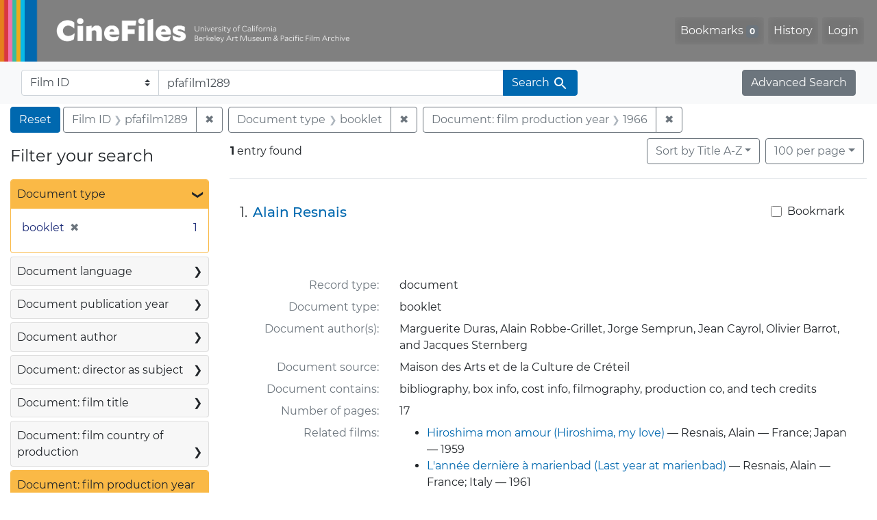

--- FILE ---
content_type: text/html; charset=UTF-8
request_url: https://cinefiles.bampfa.berkeley.edu/?f%5Bdoctype_s%5D%5B%5D=booklet&f%5Bfilmyear_ss%5D%5B%5D=1966&per_page=100&q=pfafilm1289&search_field=film_id_ss
body_size: 1876
content:
<!DOCTYPE html>
<html lang="en">
<head>
    <meta charset="utf-8">
    <meta name="viewport" content="width=device-width, initial-scale=1">
    <title></title>
    <style>
        body {
            font-family: "Arial";
        }
    </style>
    <script type="text/javascript">
    window.awsWafCookieDomainList = [];
    window.gokuProps = {
"key":"AQIDAHjcYu/GjX+QlghicBgQ/[base64]",
          "iv":"CgAHDTitzQAABgTS",
          "context":"[base64]/qXYQaw0yxi3ic12hcvQut8G2vZbWWLi4E2y9bW3fpZp/f9aqtZIChiH+qPB1w+psmeFWBFoyTn54ppKVn4tbT8JvWXUzbpWxm8BGLEGJkXmNF4Q=="
};
    </script>
    <script src="https://974b475a716f.9203e88a.us-west-2.token.awswaf.com/974b475a716f/17c49ca3d867/797901c5f1ed/challenge.js"></script>
</head>
<body>
    <div id="challenge-container"></div>
    <script type="text/javascript">
        AwsWafIntegration.saveReferrer();
        AwsWafIntegration.checkForceRefresh().then((forceRefresh) => {
            if (forceRefresh) {
                AwsWafIntegration.forceRefreshToken().then(() => {
                    window.location.reload(true);
                });
            } else {
                AwsWafIntegration.getToken().then(() => {
                    window.location.reload(true);
                });
            }
        });
    </script>
    <noscript>
        <h1>JavaScript is disabled</h1>
        In order to continue, we need to verify that you're not a robot.
        This requires JavaScript. Enable JavaScript and then reload the page.
    </noscript>
</body>
</html>

--- FILE ---
content_type: text/html; charset=utf-8
request_url: https://cinefiles.bampfa.berkeley.edu/?f%5Bdoctype_s%5D%5B%5D=booklet&f%5Bfilmyear_ss%5D%5B%5D=1966&per_page=100&q=pfafilm1289&search_field=film_id_ss
body_size: 7853
content:



<!DOCTYPE html>
<html class="no-js" lang="en">
  <head>
    <!-- Google tag (gtag.js) -->
    <!-- CS-9131 -->
    <script async src="https://www.googletagmanager.com/gtag/js?id=G-F36LY096KS"></script>
    <script>
      window.dataLayer = window.dataLayer || [];
      function gtag(){dataLayer.push(arguments);}
      gtag('js', new Date());

      gtag('config', 'G-F36LY096KS');
    </script>

    <!-- HMP-380 -->
    <script async src='https://siteimproveanalytics.com/js/siteanalyze_6294756.js'></script>

    <meta charset="utf-8">
    <meta http-equiv="Content-Type" content="text/html; charset=utf-8">
    <meta name="viewport" content="width=device-width, initial-scale=1, shrink-to-fit=no">

    <!-- Internet Explorer use the highest version available -->
    <meta http-equiv="X-UA-Compatible" content="IE=edge">

    <title>Film ID: pfafilm1289 / Document type: booklet / Document: film production year: 1966 - CineFiles Search Results</title>
    <link href="https://cinefiles.bampfa.berkeley.edu/catalog/opensearch.xml" title="CineFiles" type="application/opensearchdescription+xml" rel="search" />
    <link rel="icon" type="image/x-icon" href="/assets/favicon-1f0110409ab0fbad9ace613013f97b1a538d058ac625dd929274d5dfd74bc92f.png" />
    <link rel="stylesheet" href="/assets/application-d20ef64e485579514ca28bd1390269d6b0f037c6aa05b5cc5a8bce1180a6c68c.css" media="all" />
    <script src="/assets/application-259ee017fd9a8722ab452651f01d10bf484797daee30149bf2e2b61549316aa7.js"></script>

    <meta name="csrf-param" content="authenticity_token" />
<meta name="csrf-token" content="Mq-MFOG88bg1NF6vnqS5jV3A-18PQ127iW9BrI3O3az_CFY9NOPADvQK7Dk6C8qn9n-C0VU3Uq7cS6UUAFGrLQ" />
      <meta name="totalResults" content="1" />
<meta name="startIndex" content="0" />
<meta name="itemsPerPage" content="100" />

  <link rel="alternate" type="application/rss+xml" title="RSS for results" href="/catalog.rss?f%5Bdoctype_s%5D%5B%5D=booklet&amp;f%5Bfilmyear_ss%5D%5B%5D=1966&amp;per_page=100&amp;q=pfafilm1289&amp;search_field=film_id_ss" />
  <link rel="alternate" type="application/atom+xml" title="Atom for results" href="/catalog.atom?f%5Bdoctype_s%5D%5B%5D=booklet&amp;f%5Bfilmyear_ss%5D%5B%5D=1966&amp;per_page=100&amp;q=pfafilm1289&amp;search_field=film_id_ss" />
  <link rel="alternate" type="application/json" title="JSON" href="/catalog.json?f%5Bdoctype_s%5D%5B%5D=booklet&amp;f%5Bfilmyear_ss%5D%5B%5D=1966&amp;per_page=100&amp;q=pfafilm1289&amp;search_field=film_id_ss" />


    <meta name="twitter:card" content="summary_large_image"/>
<meta name="twitter:site" content="@bampfa"/>
  <meta property="og:url"         content="https://cinefiles.bampfa.berkeley.edu/"/>
  <meta property="og:title"       content="CineFiles" />
  <meta property="og:creator" content="UC Berkeley Art Museum and Pacific Film Archive" />
  <meta property="og:description" content="CineFiles is a free online database of film documentation and ephemera" />
  <meta property="og:image"       content="https://cinefiles.bampfa.berkeley.edu/site_image.jpg" />
  <meta property="twitter:image:alt" content="Three frames of film from Bruce Baillie's All My Life"/>



  </head>
  <body class="blacklight-catalog blacklight-catalog-index">
    <nav id="skip-link" role="navigation" aria-label="Skip links">
      <a class="element-invisible element-focusable rounded-bottom py-2 px-3" data-turbolinks="false" href="#search_field">Skip to search</a>
      <a class="element-invisible element-focusable rounded-bottom py-2 px-3" data-turbolinks="false" href="#main-container">Skip to main content</a>
          <a class="element-invisible element-focusable rounded-bottom py-2 px-3" data-turbolinks="false" href="#documents">Skip to first result</a>

    </nav>
    <nav class="navbar navbar-expand-md navbar-dark bg-dark topbar p-0 pr-3" role="navigation">
  <div class="container-fluid p-0">
    <a class="navbar-brand m-0 p-0" href="/" title="CineFiles homepage">
      <img src="/header-cinefiles.png" alt="cinefiles banner logo, with multiple color stripes at left, the word cinefiles, and the phrase university of california berkeley art museum and pacific film archive">
    </a>
    <button class="navbar-toggler" type="button" data-toggle="collapse" data-bs-toggle="collapse" data-target="#user-util-collapse" data-bs-target="#user-util-collapse" aria-controls="user-util-collapse" aria-expanded="false" aria-label="Toggle navigation">
      <span class="navbar-toggler-icon"></span>
    </button>
    <div class="collapse navbar-collapse justify-content-md-end pl-2 pl-md-0" id="user-util-collapse">
      <ul aria-label="main navigation links" class="navbar-nav">
  
    <li class="nav-item"><a id="bookmarks_nav" class="nav-link" href="/bookmarks">
  Bookmarks
<span class="badge badge-secondary bg-secondary" data-role='bookmark-counter'>0</span>
</a></li>

    <li class="nav-item"><a aria-label="Search History" class="nav-link" href="/search_history">History</a>
</li>

    <li class="nav-item">
      <a class="nav-link" href="/users/sign_in">Login</a>
    </li>
</ul>

    </div>
  </div>
</nav>

<div class="navbar navbar-search bg-light mb-1" role="search">
  <div class="container-fluid">
    <form class="search-query-form" action="https://cinefiles.bampfa.berkeley.edu/" accept-charset="UTF-8" method="get">
  <input type="hidden" name="f[doctype_s][]" value="booklet" autocomplete="off" />
<input type="hidden" name="f[filmyear_ss][]" value="1966" autocomplete="off" />
<input type="hidden" name="per_page" value="100" autocomplete="off" />
    <label for="search-bar-search_field" class="sr-only visually-hidden">Search in</label>
  <div class="input-group">
    

      <select name="search_field" id="search-bar-search_field" class="custom-select form-select search-field" autocomplete="off"><option value="text">Any field</option>
<option value="doctype_txt">Document type</option>
<option value="source_txt">Document source</option>
<option value="author_txt">Document author</option>
<option value="doclanguage_txt">Document language</option>
<option value="pubdate_txt">Document publication year</option>
<option value="director_txt">Document: director as subject</option>
<option value="title_txt">Document: film title</option>
<option value="country_txt">Document: film country</option>
<option value="filmyear_txt">Document: film year</option>
<option value="filmlanguage_txt">Document: film language</option>
<option value="docnamesubject_txt">Document name subject</option>
<option selected="selected" value="film_id_ss">Film ID</option></select>

    <input type="text" name="q" id="search-bar-q" value="pfafilm1289" placeholder="Enter a few keywords here to get started..." class="search-q q form-control rounded-0" autocomplete="on" aria-label="search for keywords" data-autocomplete-enabled="false" />

    <span class="input-group-append">
      
      <button class="btn btn-primary search-btn" type="submit" id="search-bar-search"><span class="submit-search-text">Search</span><span class="blacklight-icons blacklight-icon-search" aria-hidden="true"><?xml version="1.0"?>
<svg width="24" height="24" viewBox="0 0 24 24" role="img">
  <path fill="none" d="M0 0h24v24H0V0z"/>
  <path d="M15.5 14h-.79l-.28-.27C15.41 12.59 16 11.11 16 9.5 16 5.91 13.09 3 9.5 3S3 5.91 3 9.5 5.91 16 9.5 16c1.61 0 3.09-.59 4.23-1.57l.27.28v.79l5 4.99L20.49 19l-4.99-5zm-6 0C7.01 14 5 11.99 5 9.5S7.01 5 9.5 5 14 7.01 14 9.5 11.99 14 9.5 14z"/>
</svg>
</span></button>
    </span>
  </div>
</form>

    <a class="advanced_search btn btn-secondary" href="/advanced?f%5Bdoctype_s%5D%5B%5D=booklet&amp;f%5Bfilmyear_ss%5D%5B%5D=1966&amp;per_page=100&amp;q=pfafilm1289&amp;search_field=film_id_ss">Advanced Search</a>
  </div>
</div>

  <main id="main-container" class="container-fluid" role="main" aria-label="Main content">
      <h1 class="sr-only visually-hidden top-content-title">Search</h1>

      <div id="appliedParams" class="clearfix constraints-container">
      <h2 class="sr-only visually-hidden">Search Constraints</h2>

      <a class="catalog_startOverLink btn btn-primary" aria-label="Reset Search" href="/">Reset</a>

      <span class="constraints-label sr-only visually-hidden">You searched for:</span>
      
<span class="btn-group applied-filter constraint query">
  <span class="constraint-value btn btn-outline-secondary">
      <span class="filter-name">Film ID</span>
      <span class="filter-value">pfafilm1289</span>
  </span>
    <a class="btn btn-outline-secondary remove" href="/?f%5Bdoctype_s%5D%5B%5D=booklet&amp;f%5Bfilmyear_ss%5D%5B%5D=1966&amp;per_page=100&amp;search_field=film_id_ss">
      <span class="remove-icon" aria-hidden="true">✖</span>
      <span class="sr-only visually-hidden">
        Remove constraint Film ID: pfafilm1289
      </span>
</a></span>


<span class="btn-group applied-filter constraint filter filter-doctype_s">
  <span class="constraint-value btn btn-outline-secondary">
      <span class="filter-name">Document type</span>
      <span class="filter-value">booklet</span>
  </span>
    <a class="btn btn-outline-secondary remove" href="/?f%5Bfilmyear_ss%5D%5B%5D=1966&amp;per_page=100&amp;q=pfafilm1289&amp;search_field=film_id_ss">
      <span class="remove-icon" aria-hidden="true">✖</span>
      <span class="sr-only visually-hidden">
        Remove constraint Document type: booklet
      </span>
</a></span>



<span class="btn-group applied-filter constraint filter filter-filmyear_ss">
  <span class="constraint-value btn btn-outline-secondary">
      <span class="filter-name">Document: film production year</span>
      <span class="filter-value">1966</span>
  </span>
    <a class="btn btn-outline-secondary remove" href="/?f%5Bdoctype_s%5D%5B%5D=booklet&amp;per_page=100&amp;q=pfafilm1289&amp;search_field=film_id_ss">
      <span class="remove-icon" aria-hidden="true">✖</span>
      <span class="sr-only visually-hidden">
        Remove constraint Document: film production year: 1966
      </span>
</a></span>


    </div>



    <div class="row">
  <div class="col-md-12">
    <div id="main-flashes">
      <div class="flash_messages">
    
    
    
    
</div>

    </div>
  </div>
</div>


    <div class="row">
          <section id="content" class="col-lg-9 order-last" aria-label="search results">
      
  





<div id="sortAndPerPage" class="sort-pagination d-md-flex justify-content-between" role="navigation" aria-label="Results">
  <section class="pagination">
      <div class="page-links">
      <span class="page-entries">
        <strong>1</strong> entry found
      </span>
    </div>

</section>

  <div class="search-widgets">
          <div id="sort-dropdown" class="btn-group sort-dropdown">
  <button name="button" type="submit" class="btn btn-outline-secondary dropdown-toggle" aria-expanded="false" data-toggle="dropdown" data-bs-toggle="dropdown">Sort<span class="d-none d-sm-inline"> by Title A-Z</span><span class="caret"></span></button>

  <div class="dropdown-menu" role="menu">
      <a class="dropdown-item active" role="menuitem" aria-current="page" href="/?f%5Bdoctype_s%5D%5B%5D=booklet&amp;f%5Bfilmyear_ss%5D%5B%5D=1966&amp;per_page=100&amp;q=pfafilm1289&amp;search_field=film_id_ss&amp;sort=common_title_ss+asc">Title A-Z</a>
      <a class="dropdown-item " role="menuitem" href="/?f%5Bdoctype_s%5D%5B%5D=booklet&amp;f%5Bfilmyear_ss%5D%5B%5D=1966&amp;per_page=100&amp;q=pfafilm1289&amp;search_field=film_id_ss&amp;sort=common_title_ss+desc">Title Z-A</a>
      <a class="dropdown-item " role="menuitem" href="/?f%5Bdoctype_s%5D%5B%5D=booklet&amp;f%5Bfilmyear_ss%5D%5B%5D=1966&amp;per_page=100&amp;q=pfafilm1289&amp;search_field=film_id_ss&amp;sort=pubdatescalar_s+asc">Document publication date</a>
      <a class="dropdown-item " role="menuitem" href="/?f%5Bdoctype_s%5D%5B%5D=booklet&amp;f%5Bfilmyear_ss%5D%5B%5D=1966&amp;per_page=100&amp;q=pfafilm1289&amp;search_field=film_id_ss&amp;sort=film_year_ss+asc">Film release date</a>
  </div>
</div>



          <span class="sr-only visually-hidden">Number of results to display per page</span>
  <div id="per_page-dropdown" class="btn-group per_page-dropdown">
  <button name="button" type="submit" class="btn btn-outline-secondary dropdown-toggle" aria-expanded="false" data-toggle="dropdown" data-bs-toggle="dropdown">100<span class="sr-only visually-hidden"> per page</span><span class="d-none d-sm-inline"> per page</span><span class="caret"></span></button>

  <div class="dropdown-menu" role="menu">
      <a class="dropdown-item " role="menuitem" href="/?f%5Bdoctype_s%5D%5B%5D=booklet&amp;f%5Bfilmyear_ss%5D%5B%5D=1966&amp;per_page=10&amp;q=pfafilm1289&amp;search_field=film_id_ss">10<span class="sr-only visually-hidden"> per page</span></a>
      <a class="dropdown-item " role="menuitem" href="/?f%5Bdoctype_s%5D%5B%5D=booklet&amp;f%5Bfilmyear_ss%5D%5B%5D=1966&amp;per_page=20&amp;q=pfafilm1289&amp;search_field=film_id_ss">20<span class="sr-only visually-hidden"> per page</span></a>
      <a class="dropdown-item " role="menuitem" href="/?f%5Bdoctype_s%5D%5B%5D=booklet&amp;f%5Bfilmyear_ss%5D%5B%5D=1966&amp;per_page=50&amp;q=pfafilm1289&amp;search_field=film_id_ss">50<span class="sr-only visually-hidden"> per page</span></a>
      <a class="dropdown-item active" role="menuitem" aria-current="page" href="/?f%5Bdoctype_s%5D%5B%5D=booklet&amp;f%5Bfilmyear_ss%5D%5B%5D=1966&amp;per_page=100&amp;q=pfafilm1289&amp;search_field=film_id_ss">100<span class="sr-only visually-hidden"> per page</span></a>
  </div>
</div>


        

</div>
</div>


<h2 class="sr-only visually-hidden">Search Results</h2>

  <div id="documents" class="documents-list" tabindex="-1">
  <article data-document-id="45376" data-document-counter="1" itemscope="itemscope" itemtype="http://schema.org/Thing" class="document document-position-1">
  
        <div class="documentHeader row">

  <h3 class="index_title document-title-heading col-sm-9 col-lg-10">
      <span class="document-counter">
        1. 
      </span>
    <a data-context-href="/catalog/45376/track?counter=1&amp;document_id=45376&amp;per_page=100&amp;search_id=129919828" href="/catalog/45376">Alain Resnais</a>
  </h3>

      <div class="index-document-functions col-sm-3 col-lg-2">
        <form class="bookmark-toggle" data-doc-id="45376" data-present="In Bookmarks&lt;span class=&quot;sr-only&quot;&gt;: document titled Alain Resnais. Search result 1&lt;/span&gt;" data-absent="Bookmark &lt;span class=&quot;sr-only&quot;&gt;document titled Alain Resnais. Search result 1&lt;/span&gt;" data-inprogress="Saving..." action="/bookmarks/45376" accept-charset="UTF-8" method="post"><input type="hidden" name="_method" value="put" autocomplete="off" /><input type="hidden" name="authenticity_token" value="ygG1G8wP2PiB0lGeCo0hRl01aK2mj2UloPXLtiHZ4OzbB-7V_Okuup0Zf9ISZwdcX3ExEGA02L5-giSFm6MYvQ" autocomplete="off" />
  <input type="submit" name="commit" value="Bookmark" id="bookmark_toggle_45376" class="bookmark-add btn btn-outline-secondary" data-disable-with="Bookmark" />
</form>


</div>

</div>


  <div class="document-thumbnail">
      <a data-context-href="/catalog/45376/track?counter=1&amp;document_id=45376&amp;per_page=100&amp;search_id=129919828" aria-hidden="true" tabindex="-1" href="/catalog/45376"><img alt="booklet page 1 of 17 titled Alain Resnais, source: Maison des Arts et de la Culture de Créteil" src="https://webapps.cspace.berkeley.edu/cinefiles/imageserver/blobs/ffd23456-25b5-458d-a1c6/derivatives/Medium/content" /></a>
  </div>

<dl class="document-metadata dl-invert row">
    <dt class="blacklight-common_doctype_s col-md-3">    Record type:
</dt>
  <dd class="col-md-9 blacklight-common_doctype_s">    document
</dd>

    <dt class="blacklight-doctype_s col-md-3">    Document type:
</dt>
  <dd class="col-md-9 blacklight-doctype_s">    booklet
</dd>

    <dt class="blacklight-author_ss col-md-3">    Document author(s):
</dt>
  <dd class="col-md-9 blacklight-author_ss">    Marguerite Duras, Alain Robbe-Grillet, Jorge Semprun, Jean Cayrol, Olivier Barrot, and Jacques Sternberg
</dd>

    <dt class="blacklight-source_s col-md-3">    Document source:
</dt>
  <dd class="col-md-9 blacklight-source_s">    Maison des Arts et de la Culture de Créteil
</dd>

    <dt class="blacklight-has_ss col-md-3">    Document contains:
</dt>
  <dd class="col-md-9 blacklight-has_ss">    bibliography, box info, cost info, filmography, production co, and tech credits
</dd>

    <dt class="blacklight-pages_s col-md-3">    Number of pages:
</dt>
  <dd class="col-md-9 blacklight-pages_s">    17
</dd>

    <dt class="blacklight-film_info_ss col-md-3">    Related films:
</dt>
  <dd class="col-md-9 blacklight-film_info_ss">    <div><ul><li><a href="/catalog/pfafilm9127">Hiroshima mon amour (Hiroshima, my love)</a> — Resnais, Alain — France; Japan — 1959</li><li><a href="/catalog/pfafilm1289">L&#39;année dernière à marienbad (Last year at marienbad)</a> — Resnais, Alain — France; Italy — 1961</li><li><a href="/catalog/pfafilm14067">Muriel ou le temps d&#39;un retour (Muriel, or the time of return)</a> — Resnais, Alain — France — 1963</li><li><a href="/catalog/pfafilm30626">La guerre est finie (The war is over)</a> — Resnais, Alain — France; Sweden — 1966</li><li><a href="/catalog/pfafilm30627">Je t&#39;aime, je t&#39;aime (I love you, I love you)</a> — Resnais, Alain — France — 1968</li><li><a href="/catalog/pfafilm30633">Stavisky</a> — Resnais, Alain — France; Italy — 1974</li></ul></div>
</dd>

</dl>



  
</article>
</div>





    </section>

    <section id="sidebar" class="page-sidebar col-lg-3 order-first" aria-label="limit your search">
          <div id="facets" class="facets sidenav facets-toggleable-md">
  <div class="facets-header">
    <h2 class="facets-heading">Filter your search</h2>

    <button class="navbar-toggler navbar-toggler-right" type="button" data-toggle="collapse" data-target="#facet-panel-collapse" data-bs-toggle="collapse" data-bs-target="#facet-panel-collapse" aria-controls="facet-panel-collapse" aria-expanded="false" aria-label="Toggle facets">
      <span class="navbar-toggler-icon"></span>
</button>  </div>

  <div id="facet-panel-collapse" class="facets-collapse collapse">
      <div class="card facet-limit blacklight-doctype_s facet-limit-active">
  <h3 class="card-header p-0 facet-field-heading" id="facet-doctype_s-header">
    <button
      type="button"
      class="btn w-100 d-block btn-block p-2 text-start text-left collapse-toggle "
      data-toggle="collapse"
      data-bs-toggle="collapse"
      data-target="#facet-doctype_s"
      data-bs-target="#facet-doctype_s"
      aria-expanded="true"
    >
          Document type

      <span aria-hidden="true">❯</span>
    </button>
  </h3>
  <div
    id="facet-doctype_s"
    aria-labelledby="facet-doctype_s-header"
    class="panel-collapse facet-content collapse show"
    role="region"
  >
    <div class="card-body">
              
    <ul aria-label="Document type options" class="facet-values list-unstyled">
      <li><span class="facet-label"><span class="selected">booklet</span><a class="remove" rel="nofollow" href="/?f%5Bfilmyear_ss%5D%5B%5D=1966&amp;per_page=100&amp;q=pfafilm1289&amp;search_field=film_id_ss"><span class="remove-icon" aria-hidden="true">✖</span><span class="sr-only visually-hidden">Remove constraint Document type: booklet</span></a></span><span class="selected facet-count">1<span class="sr-only"> objects</span></span></li>
    </ul>




    </div>
  </div>
</div>

<div class="card facet-limit blacklight-doclanguage_ss ">
  <h3 class="card-header p-0 facet-field-heading" id="facet-doclanguage_ss-header">
    <button
      type="button"
      class="btn w-100 d-block btn-block p-2 text-start text-left collapse-toggle collapsed"
      data-toggle="collapse"
      data-bs-toggle="collapse"
      data-target="#facet-doclanguage_ss"
      data-bs-target="#facet-doclanguage_ss"
      aria-expanded="false"
    >
          Document language

      <span aria-hidden="true">❯</span>
    </button>
  </h3>
  <div
    id="facet-doclanguage_ss"
    aria-labelledby="facet-doclanguage_ss-header"
    class="panel-collapse facet-content collapse "
    role="region"
  >
    <div class="card-body">
              
    <ul aria-label="Document language options" class="facet-values list-unstyled">
      <li><span class="facet-label"><a class="facet-select" rel="nofollow" href="/?f%5Bdoclanguage_ss%5D%5B%5D=French&amp;f%5Bdoctype_s%5D%5B%5D=booklet&amp;f%5Bfilmyear_ss%5D%5B%5D=1966&amp;per_page=100&amp;q=pfafilm1289&amp;search_field=film_id_ss">French</a></span><span class="facet-count">1<span class="sr-only"> objects</span></span></li>
    </ul>




    </div>
  </div>
</div>

<div class="card facet-limit blacklight-pubdate_i ">
  <h3 class="card-header p-0 facet-field-heading" id="facet-pubdate_i-header">
    <button
      type="button"
      class="btn w-100 d-block btn-block p-2 text-start text-left collapse-toggle collapsed"
      data-toggle="collapse"
      data-bs-toggle="collapse"
      data-target="#facet-pubdate_i"
      data-bs-target="#facet-pubdate_i"
      aria-expanded="false"
    >
          Document publication year

      <span aria-hidden="true">❯</span>
    </button>
  </h3>
  <div
    id="facet-pubdate_i"
    aria-labelledby="facet-pubdate_i-header"
    class="panel-collapse facet-content collapse "
    role="region"
  >
    <div class="card-body">
          <div class="limit_content range_limit pubdate_i-config blrl-plot-config">

      <!-- no results profile if missing is selected -->
        <!-- you can hide this if you want, but it has to be on page if you want
             JS slider and calculated facets to show up, JS sniffs it. -->
        <div class="profile">
        </div>

        <form class="range_limit subsection form-inline range_pubdate_i d-flex justify-content-center" action="https://cinefiles.bampfa.berkeley.edu/" accept-charset="UTF-8" method="get">
  <input type="hidden" name="f[doctype_s][]" value="booklet" autocomplete="off" />
<input type="hidden" name="f[filmyear_ss][]" value="1966" autocomplete="off" />
<input type="hidden" name="per_page" value="100" autocomplete="off" />
<input type="hidden" name="q" value="pfafilm1289" autocomplete="off" />
<input type="hidden" name="search_field" value="film_id_ss" autocomplete="off" />

  <div class="input-group input-group-sm mb-3 flex-nowrap range-limit-input-group">
    <input type="number" name="range[pubdate_i][begin]" id="range-pubdate_i-begin" class="form-control text-center range_begin" /><label class="sr-only visually-hidden" for="range-pubdate_i-begin">Document publication year range begin</label>
    <input type="number" name="range[pubdate_i][end]" id="range-pubdate_i-end" class="form-control text-center range_end" /><label class="sr-only visually-hidden" for="range-pubdate_i-end">Document publication year range end</label>
    <div class="input-group-append">
      <input type="submit" value="Apply" class="submit btn btn-secondary" aria-label="Apply Document publication year range limits" data-disable-with="Apply" />
    </div>
  </div>
</form>

        <div class="more_facets"><a data-blacklight-modal="trigger" href="/catalog/facet/pubdate_i?f%5Bdoctype_s%5D%5B%5D=booklet&amp;f%5Bfilmyear_ss%5D%5B%5D=1966&amp;per_page=100&amp;q=pfafilm1289&amp;search_field=film_id_ss">View larger <span aria-hidden="true">&raquo;</span><span class="sr-only">Document publication year</span></a></div>

          <ul class="facet-values list-unstyled missing subsection">
  <li><span class="facet-label"><a class="facet-select" rel="nofollow" href="/?f%5Bdoctype_s%5D%5B%5D=booklet&amp;f%5Bfilmyear_ss%5D%5B%5D=1966&amp;per_page=100&amp;q=pfafilm1289&amp;range%5B-pubdate_i%5D%5B%5D=%5B%2A+TO+%2A%5D&amp;search_field=film_id_ss">[Missing]</a></span><span class="facet-count">1<span class="sr-only"> objects</span></span></li>
</ul>

    </div>


    </div>
  </div>
</div>

<div class="card facet-limit blacklight-author_ss ">
  <h3 class="card-header p-0 facet-field-heading" id="facet-author_ss-header">
    <button
      type="button"
      class="btn w-100 d-block btn-block p-2 text-start text-left collapse-toggle collapsed"
      data-toggle="collapse"
      data-bs-toggle="collapse"
      data-target="#facet-author_ss"
      data-bs-target="#facet-author_ss"
      aria-expanded="false"
    >
          Document author

      <span aria-hidden="true">❯</span>
    </button>
  </h3>
  <div
    id="facet-author_ss"
    aria-labelledby="facet-author_ss-header"
    class="panel-collapse facet-content collapse "
    role="region"
  >
    <div class="card-body">
              
    <ul aria-label="Document author options" class="facet-values list-unstyled">
      <li><span class="facet-label"><a class="facet-select" rel="nofollow" href="/?f%5Bauthor_ss%5D%5B%5D=Alain+Robbe-Grillet&amp;f%5Bdoctype_s%5D%5B%5D=booklet&amp;f%5Bfilmyear_ss%5D%5B%5D=1966&amp;per_page=100&amp;q=pfafilm1289&amp;search_field=film_id_ss">Alain Robbe-Grillet</a></span><span class="facet-count">1<span class="sr-only"> objects</span></span></li><li><span class="facet-label"><a class="facet-select" rel="nofollow" href="/?f%5Bauthor_ss%5D%5B%5D=Jacques+Sternberg&amp;f%5Bdoctype_s%5D%5B%5D=booklet&amp;f%5Bfilmyear_ss%5D%5B%5D=1966&amp;per_page=100&amp;q=pfafilm1289&amp;search_field=film_id_ss">Jacques Sternberg</a></span><span class="facet-count">1<span class="sr-only"> objects</span></span></li><li><span class="facet-label"><a class="facet-select" rel="nofollow" href="/?f%5Bauthor_ss%5D%5B%5D=Jean+Cayrol&amp;f%5Bdoctype_s%5D%5B%5D=booklet&amp;f%5Bfilmyear_ss%5D%5B%5D=1966&amp;per_page=100&amp;q=pfafilm1289&amp;search_field=film_id_ss">Jean Cayrol</a></span><span class="facet-count">1<span class="sr-only"> objects</span></span></li><li><span class="facet-label"><a class="facet-select" rel="nofollow" href="/?f%5Bauthor_ss%5D%5B%5D=Jorge+Semprun&amp;f%5Bdoctype_s%5D%5B%5D=booklet&amp;f%5Bfilmyear_ss%5D%5B%5D=1966&amp;per_page=100&amp;q=pfafilm1289&amp;search_field=film_id_ss">Jorge Semprun</a></span><span class="facet-count">1<span class="sr-only"> objects</span></span></li><li><span class="facet-label"><a class="facet-select" rel="nofollow" href="/?f%5Bauthor_ss%5D%5B%5D=Marguerite+Duras&amp;f%5Bdoctype_s%5D%5B%5D=booklet&amp;f%5Bfilmyear_ss%5D%5B%5D=1966&amp;per_page=100&amp;q=pfafilm1289&amp;search_field=film_id_ss">Marguerite Duras</a></span><span class="facet-count">1<span class="sr-only"> objects</span></span></li><li><span class="facet-label"><a class="facet-select" rel="nofollow" href="/?f%5Bauthor_ss%5D%5B%5D=Olivier+Barrot&amp;f%5Bdoctype_s%5D%5B%5D=booklet&amp;f%5Bfilmyear_ss%5D%5B%5D=1966&amp;per_page=100&amp;q=pfafilm1289&amp;search_field=film_id_ss">Olivier Barrot</a></span><span class="facet-count">1<span class="sr-only"> objects</span></span></li>
    </ul>




    </div>
  </div>
</div>

<div class="card facet-limit blacklight-director_ss ">
  <h3 class="card-header p-0 facet-field-heading" id="facet-director_ss-header">
    <button
      type="button"
      class="btn w-100 d-block btn-block p-2 text-start text-left collapse-toggle collapsed"
      data-toggle="collapse"
      data-bs-toggle="collapse"
      data-target="#facet-director_ss"
      data-bs-target="#facet-director_ss"
      aria-expanded="false"
    >
          Document: director as subject

      <span aria-hidden="true">❯</span>
    </button>
  </h3>
  <div
    id="facet-director_ss"
    aria-labelledby="facet-director_ss-header"
    class="panel-collapse facet-content collapse "
    role="region"
  >
    <div class="card-body">
              
    <ul aria-label="Document: director as subject options" class="facet-values list-unstyled">
      <li><span class="facet-label"><a class="facet-select" rel="nofollow" href="/?f%5Bdirector_ss%5D%5B%5D=Resnais%2C+Alain&amp;f%5Bdoctype_s%5D%5B%5D=booklet&amp;f%5Bfilmyear_ss%5D%5B%5D=1966&amp;per_page=100&amp;q=pfafilm1289&amp;search_field=film_id_ss">Resnais, Alain</a></span><span class="facet-count">1<span class="sr-only"> objects</span></span></li>
    </ul>




    </div>
  </div>
</div>

<div class="card facet-limit blacklight-filmtitle_ss ">
  <h3 class="card-header p-0 facet-field-heading" id="facet-filmtitle_ss-header">
    <button
      type="button"
      class="btn w-100 d-block btn-block p-2 text-start text-left collapse-toggle collapsed"
      data-toggle="collapse"
      data-bs-toggle="collapse"
      data-target="#facet-filmtitle_ss"
      data-bs-target="#facet-filmtitle_ss"
      aria-expanded="false"
    >
          Document: film title

      <span aria-hidden="true">❯</span>
    </button>
  </h3>
  <div
    id="facet-filmtitle_ss"
    aria-labelledby="facet-filmtitle_ss-header"
    class="panel-collapse facet-content collapse "
    role="region"
  >
    <div class="card-body">
              
    <ul aria-label="Document: film title options" class="facet-values list-unstyled">
      <li><span class="facet-label"><a class="facet-select" rel="nofollow" href="/?f%5Bdoctype_s%5D%5B%5D=booklet&amp;f%5Bfilmtitle_ss%5D%5B%5D=Hiroshima+mon+amour+%28Hiroshima%2C+my+love%29&amp;f%5Bfilmyear_ss%5D%5B%5D=1966&amp;per_page=100&amp;q=pfafilm1289&amp;search_field=film_id_ss">Hiroshima mon amour (Hiroshima, my love)</a></span><span class="facet-count">1<span class="sr-only"> objects</span></span></li><li><span class="facet-label"><a class="facet-select" rel="nofollow" href="/?f%5Bdoctype_s%5D%5B%5D=booklet&amp;f%5Bfilmtitle_ss%5D%5B%5D=Je+t%27aime%2C+je+t%27aime+%28I+love+you%2C+I+love+you%29&amp;f%5Bfilmyear_ss%5D%5B%5D=1966&amp;per_page=100&amp;q=pfafilm1289&amp;search_field=film_id_ss">Je t&#39;aime, je t&#39;aime (I love you, I love you)</a></span><span class="facet-count">1<span class="sr-only"> objects</span></span></li><li><span class="facet-label"><a class="facet-select" rel="nofollow" href="/?f%5Bdoctype_s%5D%5B%5D=booklet&amp;f%5Bfilmtitle_ss%5D%5B%5D=L%27ann%C3%A9e+derni%C3%A8re+%C3%A0+marienbad+%28Last+year+at+marienbad%29&amp;f%5Bfilmyear_ss%5D%5B%5D=1966&amp;per_page=100&amp;q=pfafilm1289&amp;search_field=film_id_ss">L&#39;année dernière à marienbad (Last year at marienbad)</a></span><span class="facet-count">1<span class="sr-only"> objects</span></span></li><li><span class="facet-label"><a class="facet-select" rel="nofollow" href="/?f%5Bdoctype_s%5D%5B%5D=booklet&amp;f%5Bfilmtitle_ss%5D%5B%5D=La+guerre+est+finie+%28The+war+is+over%29&amp;f%5Bfilmyear_ss%5D%5B%5D=1966&amp;per_page=100&amp;q=pfafilm1289&amp;search_field=film_id_ss">La guerre est finie (The war is over)</a></span><span class="facet-count">1<span class="sr-only"> objects</span></span></li><li><span class="facet-label"><a class="facet-select" rel="nofollow" href="/?f%5Bdoctype_s%5D%5B%5D=booklet&amp;f%5Bfilmtitle_ss%5D%5B%5D=Muriel+ou+le+temps+d%27un+retour+%28Muriel%2C+or+the+time+of+return%29&amp;f%5Bfilmyear_ss%5D%5B%5D=1966&amp;per_page=100&amp;q=pfafilm1289&amp;search_field=film_id_ss">Muriel ou le temps d&#39;un retour (Muriel, or the time of return)</a></span><span class="facet-count">1<span class="sr-only"> objects</span></span></li><li><span class="facet-label"><a class="facet-select" rel="nofollow" href="/?f%5Bdoctype_s%5D%5B%5D=booklet&amp;f%5Bfilmtitle_ss%5D%5B%5D=Stavisky&amp;f%5Bfilmyear_ss%5D%5B%5D=1966&amp;per_page=100&amp;q=pfafilm1289&amp;search_field=film_id_ss">Stavisky</a></span><span class="facet-count">1<span class="sr-only"> objects</span></span></li>
    </ul>




    </div>
  </div>
</div>

<div class="card facet-limit blacklight-country_ss ">
  <h3 class="card-header p-0 facet-field-heading" id="facet-country_ss-header">
    <button
      type="button"
      class="btn w-100 d-block btn-block p-2 text-start text-left collapse-toggle collapsed"
      data-toggle="collapse"
      data-bs-toggle="collapse"
      data-target="#facet-country_ss"
      data-bs-target="#facet-country_ss"
      aria-expanded="false"
    >
          Document: film country of production

      <span aria-hidden="true">❯</span>
    </button>
  </h3>
  <div
    id="facet-country_ss"
    aria-labelledby="facet-country_ss-header"
    class="panel-collapse facet-content collapse "
    role="region"
  >
    <div class="card-body">
              
    <ul aria-label="Document: film country of production options" class="facet-values list-unstyled">
      <li><span class="facet-label"><a class="facet-select" rel="nofollow" href="/?f%5Bcountry_ss%5D%5B%5D=France&amp;f%5Bdoctype_s%5D%5B%5D=booklet&amp;f%5Bfilmyear_ss%5D%5B%5D=1966&amp;per_page=100&amp;q=pfafilm1289&amp;search_field=film_id_ss">France</a></span><span class="facet-count">1<span class="sr-only"> objects</span></span></li><li><span class="facet-label"><a class="facet-select" rel="nofollow" href="/?f%5Bcountry_ss%5D%5B%5D=Italy&amp;f%5Bdoctype_s%5D%5B%5D=booklet&amp;f%5Bfilmyear_ss%5D%5B%5D=1966&amp;per_page=100&amp;q=pfafilm1289&amp;search_field=film_id_ss">Italy</a></span><span class="facet-count">1<span class="sr-only"> objects</span></span></li><li><span class="facet-label"><a class="facet-select" rel="nofollow" href="/?f%5Bcountry_ss%5D%5B%5D=Japan&amp;f%5Bdoctype_s%5D%5B%5D=booklet&amp;f%5Bfilmyear_ss%5D%5B%5D=1966&amp;per_page=100&amp;q=pfafilm1289&amp;search_field=film_id_ss">Japan</a></span><span class="facet-count">1<span class="sr-only"> objects</span></span></li><li><span class="facet-label"><a class="facet-select" rel="nofollow" href="/?f%5Bcountry_ss%5D%5B%5D=Sweden&amp;f%5Bdoctype_s%5D%5B%5D=booklet&amp;f%5Bfilmyear_ss%5D%5B%5D=1966&amp;per_page=100&amp;q=pfafilm1289&amp;search_field=film_id_ss">Sweden</a></span><span class="facet-count">1<span class="sr-only"> objects</span></span></li>
    </ul>




    </div>
  </div>
</div>

<div class="card facet-limit blacklight-filmyear_ss facet-limit-active">
  <h3 class="card-header p-0 facet-field-heading" id="facet-filmyear_ss-header">
    <button
      type="button"
      class="btn w-100 d-block btn-block p-2 text-start text-left collapse-toggle "
      data-toggle="collapse"
      data-bs-toggle="collapse"
      data-target="#facet-filmyear_ss"
      data-bs-target="#facet-filmyear_ss"
      aria-expanded="true"
    >
          Document: film production year

      <span aria-hidden="true">❯</span>
    </button>
  </h3>
  <div
    id="facet-filmyear_ss"
    aria-labelledby="facet-filmyear_ss-header"
    class="panel-collapse facet-content collapse show"
    role="region"
  >
    <div class="card-body">
              
    <ul aria-label="Document: film production year options" class="facet-values list-unstyled">
      <li><span class="facet-label"><a class="facet-select" rel="nofollow" href="/?f%5Bdoctype_s%5D%5B%5D=booklet&amp;f%5Bfilmyear_ss%5D%5B%5D=1966&amp;f%5Bfilmyear_ss%5D%5B%5D=1959&amp;per_page=100&amp;q=pfafilm1289&amp;search_field=film_id_ss">1959</a></span><span class="facet-count">1<span class="sr-only"> objects</span></span></li><li><span class="facet-label"><a class="facet-select" rel="nofollow" href="/?f%5Bdoctype_s%5D%5B%5D=booklet&amp;f%5Bfilmyear_ss%5D%5B%5D=1966&amp;f%5Bfilmyear_ss%5D%5B%5D=1961&amp;per_page=100&amp;q=pfafilm1289&amp;search_field=film_id_ss">1961</a></span><span class="facet-count">1<span class="sr-only"> objects</span></span></li><li><span class="facet-label"><a class="facet-select" rel="nofollow" href="/?f%5Bdoctype_s%5D%5B%5D=booklet&amp;f%5Bfilmyear_ss%5D%5B%5D=1966&amp;f%5Bfilmyear_ss%5D%5B%5D=1963&amp;per_page=100&amp;q=pfafilm1289&amp;search_field=film_id_ss">1963</a></span><span class="facet-count">1<span class="sr-only"> objects</span></span></li><li><span class="facet-label"><span class="selected">1966</span><a class="remove" rel="nofollow" href="/?f%5Bdoctype_s%5D%5B%5D=booklet&amp;per_page=100&amp;q=pfafilm1289&amp;search_field=film_id_ss"><span class="remove-icon" aria-hidden="true">✖</span><span class="sr-only visually-hidden">Remove constraint Document: film production year: 1966</span></a></span><span class="selected facet-count">1<span class="sr-only"> objects</span></span></li><li><span class="facet-label"><a class="facet-select" rel="nofollow" href="/?f%5Bdoctype_s%5D%5B%5D=booklet&amp;f%5Bfilmyear_ss%5D%5B%5D=1966&amp;f%5Bfilmyear_ss%5D%5B%5D=1968&amp;per_page=100&amp;q=pfafilm1289&amp;search_field=film_id_ss">1968</a></span><span class="facet-count">1<span class="sr-only"> objects</span></span></li><li><span class="facet-label"><a class="facet-select" rel="nofollow" href="/?f%5Bdoctype_s%5D%5B%5D=booklet&amp;f%5Bfilmyear_ss%5D%5B%5D=1966&amp;f%5Bfilmyear_ss%5D%5B%5D=1974&amp;per_page=100&amp;q=pfafilm1289&amp;search_field=film_id_ss">1974</a></span><span class="facet-count">1<span class="sr-only"> objects</span></span></li>
    </ul>




    </div>
  </div>
</div>

<div class="card facet-limit blacklight-filmlanguage_ss ">
  <h3 class="card-header p-0 facet-field-heading" id="facet-filmlanguage_ss-header">
    <button
      type="button"
      class="btn w-100 d-block btn-block p-2 text-start text-left collapse-toggle collapsed"
      data-toggle="collapse"
      data-bs-toggle="collapse"
      data-target="#facet-filmlanguage_ss"
      data-bs-target="#facet-filmlanguage_ss"
      aria-expanded="false"
    >
          Document: film language

      <span aria-hidden="true">❯</span>
    </button>
  </h3>
  <div
    id="facet-filmlanguage_ss"
    aria-labelledby="facet-filmlanguage_ss-header"
    class="panel-collapse facet-content collapse "
    role="region"
  >
    <div class="card-body">
              
    <ul aria-label="Document: film language options" class="facet-values list-unstyled">
      <li><span class="facet-label"><a class="facet-select" rel="nofollow" href="/?f%5Bdoctype_s%5D%5B%5D=booklet&amp;f%5Bfilmlanguage_ss%5D%5B%5D=English&amp;f%5Bfilmyear_ss%5D%5B%5D=1966&amp;per_page=100&amp;q=pfafilm1289&amp;search_field=film_id_ss">English</a></span><span class="facet-count">1<span class="sr-only"> objects</span></span></li><li><span class="facet-label"><a class="facet-select" rel="nofollow" href="/?f%5Bdoctype_s%5D%5B%5D=booklet&amp;f%5Bfilmlanguage_ss%5D%5B%5D=French&amp;f%5Bfilmyear_ss%5D%5B%5D=1966&amp;per_page=100&amp;q=pfafilm1289&amp;search_field=film_id_ss">French</a></span><span class="facet-count">1<span class="sr-only"> objects</span></span></li><li><span class="facet-label"><a class="facet-select" rel="nofollow" href="/?f%5Bdoctype_s%5D%5B%5D=booklet&amp;f%5Bfilmlanguage_ss%5D%5B%5D=Japanese&amp;f%5Bfilmyear_ss%5D%5B%5D=1966&amp;per_page=100&amp;q=pfafilm1289&amp;search_field=film_id_ss">Japanese</a></span><span class="facet-count">1<span class="sr-only"> objects</span></span></li>
    </ul>




    </div>
  </div>
</div>

<div class="card facet-limit blacklight-film_year_i ">
  <h3 class="card-header p-0 facet-field-heading" id="facet-film_year_i-header">
    <button
      type="button"
      class="btn w-100 d-block btn-block p-2 text-start text-left collapse-toggle collapsed"
      data-toggle="collapse"
      data-bs-toggle="collapse"
      data-target="#facet-film_year_i"
      data-bs-target="#facet-film_year_i"
      aria-expanded="false"
    >
          Film release year

      <span aria-hidden="true">❯</span>
    </button>
  </h3>
  <div
    id="facet-film_year_i"
    aria-labelledby="facet-film_year_i-header"
    class="panel-collapse facet-content collapse "
    role="region"
  >
    <div class="card-body">
          <div class="limit_content range_limit film_year_i-config blrl-plot-config">

      <!-- no results profile if missing is selected -->
        <!-- you can hide this if you want, but it has to be on page if you want
             JS slider and calculated facets to show up, JS sniffs it. -->
        <div class="profile">
        </div>

        <form class="range_limit subsection form-inline range_film_year_i d-flex justify-content-center" action="https://cinefiles.bampfa.berkeley.edu/" accept-charset="UTF-8" method="get">
  <input type="hidden" name="f[doctype_s][]" value="booklet" autocomplete="off" />
<input type="hidden" name="f[filmyear_ss][]" value="1966" autocomplete="off" />
<input type="hidden" name="per_page" value="100" autocomplete="off" />
<input type="hidden" name="q" value="pfafilm1289" autocomplete="off" />
<input type="hidden" name="search_field" value="film_id_ss" autocomplete="off" />

  <div class="input-group input-group-sm mb-3 flex-nowrap range-limit-input-group">
    <input type="number" name="range[film_year_i][begin]" id="range-film_year_i-begin" class="form-control text-center range_begin" /><label class="sr-only visually-hidden" for="range-film_year_i-begin">Film release year range begin</label>
    <input type="number" name="range[film_year_i][end]" id="range-film_year_i-end" class="form-control text-center range_end" /><label class="sr-only visually-hidden" for="range-film_year_i-end">Film release year range end</label>
    <div class="input-group-append">
      <input type="submit" value="Apply" class="submit btn btn-secondary" aria-label="Apply Film release year range limits" data-disable-with="Apply" />
    </div>
  </div>
</form>

        <div class="more_facets"><a data-blacklight-modal="trigger" href="/catalog/facet/film_year_i?f%5Bdoctype_s%5D%5B%5D=booklet&amp;f%5Bfilmyear_ss%5D%5B%5D=1966&amp;per_page=100&amp;q=pfafilm1289&amp;search_field=film_id_ss">View larger <span aria-hidden="true">&raquo;</span><span class="sr-only">Film release year</span></a></div>

          <ul class="facet-values list-unstyled missing subsection">
  <li><span class="facet-label"><a class="facet-select" rel="nofollow" href="/?f%5Bdoctype_s%5D%5B%5D=booklet&amp;f%5Bfilmyear_ss%5D%5B%5D=1966&amp;per_page=100&amp;q=pfafilm1289&amp;range%5B-film_year_i%5D%5B%5D=%5B%2A+TO+%2A%5D&amp;search_field=film_id_ss">[Missing]</a></span><span class="facet-count">1<span class="sr-only"> objects</span></span></li>
</ul>

    </div>


    </div>
  </div>
</div>

<div class="card facet-limit blacklight-common_doctype_s ">
  <h3 class="card-header p-0 facet-field-heading" id="facet-common_doctype_s-header">
    <button
      type="button"
      class="btn w-100 d-block btn-block p-2 text-start text-left collapse-toggle collapsed"
      data-toggle="collapse"
      data-bs-toggle="collapse"
      data-target="#facet-common_doctype_s"
      data-bs-target="#facet-common_doctype_s"
      aria-expanded="false"
    >
          Record type

      <span aria-hidden="true">❯</span>
    </button>
  </h3>
  <div
    id="facet-common_doctype_s"
    aria-labelledby="facet-common_doctype_s-header"
    class="panel-collapse facet-content collapse "
    role="region"
  >
    <div class="card-body">
              
    <ul aria-label="Record type options" class="facet-values list-unstyled">
      <li><span class="facet-label"><a class="facet-select" rel="nofollow" href="/?f%5Bcommon_doctype_s%5D%5B%5D=document&amp;f%5Bdoctype_s%5D%5B%5D=booklet&amp;f%5Bfilmyear_ss%5D%5B%5D=1966&amp;per_page=100&amp;q=pfafilm1289&amp;search_field=film_id_ss">document</a></span><span class="facet-count">1<span class="sr-only"> objects</span></span></li>
    </ul>




    </div>
  </div>
</div>

</div></div>



    </section>

    </div>
  </main>

    <script src="https://use.fontawesome.com/4c5d5212e2.js"></script>
<footer class="site-footer container-fluid">
  <div class="row" >
    <ul aria-label="secondary navigation links" class="w-100 d-md-flex flex-wrap justify-content-between">
      <li>
        <a href="https://bampfa.org/cinefiles/" class="nav-link">Home</a>
      </li>
      <li>
        <a href="https://bampfa.org/cinefiles/about/" class="nav-link">About Us</a>
      </li>
      <li>
        <a href="https://bampfa.org/about/film-library-study-center/" class="nav-link">Contact Us</a>
      </li>
      <li>
        <a href="https://bampfa.org/cinefiles/about/comments/" class="nav-link">Comments</a>
      </li>
      <li>
        <a href="https://bampfa.org/cinefiles/about/help/" class="nav-link">Help</a>
       </li>
      <li class="social">
        <ul aria-label="social media links" class="d-flex flex-nowrap justify-content-between">
          <li class="pl-0">
            <a href="https://www.facebook.com/bampfa/" class="nav-link" title="BAMPFA facebook profile"><i class="fa fa-facebook" aria-hidden="false" role="img" aria-label="Facebook"></i></a>
          </li>
          <li>
            <a href="https://twitter.com/bampfa/" class="nav-link" title="BAMPFA twitter profile"><i class="fa fa-twitter" aria-hidden="false" role="img" aria-label="Twitter"></i></a>
          </li>
          <li>
            <a href="https://www.instagram.com/bampfa_filmlibrary/" class="nav-link" title="Instagram profile, BAMPFA Film Library"><i class="fa fa-instagram" aria-hidden="false" role="img" aria-label="Instagram"></i></a>
          </li>
        </ul>
      </li>
    </ul>
  </div>
  <div class="row">
    <hr>
  </div>
  <div class="row">
    <div class="col-sm-4 pb-4">
      <a href="https://bampfa.org"><img class="footer-logo" src="/header-logo-bampfa.png" alt="bampfa"></a>
    </div>
    <div class="col-sm-8">
      <p>
        Committed to
        <a href="https://dap.berkeley.edu/get-help/report-web-accessibility-issue">accessibility,</a>
        <a href="https://ophd.berkeley.edu/policies-and-procedures/nondiscrimination-policy-statement">nondiscrimination</a>
        <span aria-hidden="true">&amp;</span><span class="sr-only">and</span>
        <a href="https://security.berkeley.edu/policy/privacy-statement-uc-berkeley-websites">privacy.</a>
      </p>
      <p>CineFiles is made possible with generous support from the Louis B. Mayer Foundation.</p>
      <p>Past support for this project has been provided by the National Endowment for the Humanities,
        the Institute of Museum and Library Services, the Packard Humanities Institute,
        the Library Services and Technology Act, and individual donors.</p>
      <p>UC Berkeley's
        <a href="https://rtl.berkeley.edu">Research, Teaching and Learning (RTL)</a>
        provides technical infrastructure and support for
        <a href="https://research-it.berkeley.edu/projects/collectionspace">CollectionSpace</a>,
        and for this website, using <a href="https://projectblacklight.org/">
          <img src="/blacklight-logo-vectorized.svg" alt="blacklight" class="blacklight-logo">
        </a>
      </p>
      <p>&copy; 2026 The Regents of the University of California, all rights reserved.</p>
    </div>
  </div>
</footer>

    <div
  id="blacklight-modal"
  aria-hidden="true"
  aria-labelledby="modal-title"
  class="modal fade"
  role="dialog"
>
  <div id="focus-trap-begin"></div>
    <div class="modal-dialog modal-lg" role="document">
      <div class="modal-content">
      </div>
    </div>
  <div id="focus-trap-end"></div>
</div>

  </body>
</html>
